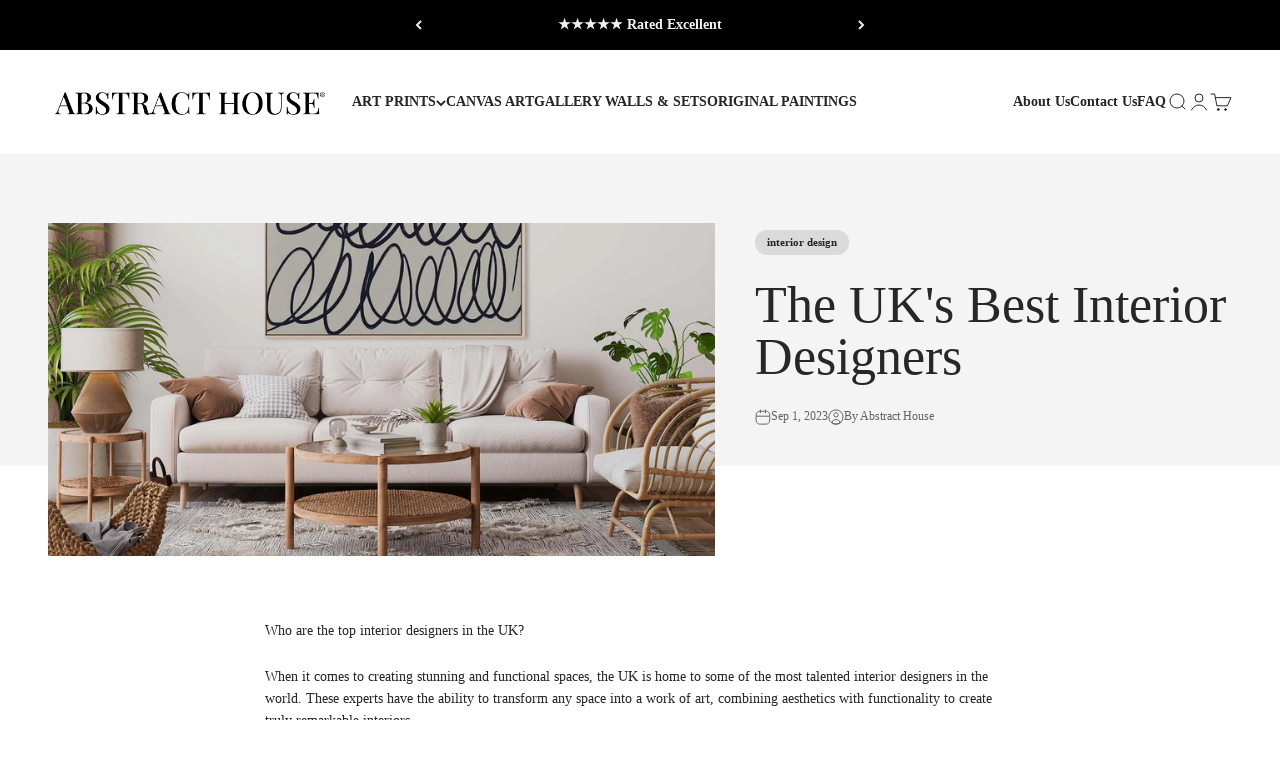

--- FILE ---
content_type: text/javascript
request_url: https://widgets.trustedshops.com/js/X4B55024EBBB96AD92DA009D660E10B9D.js
body_size: 1452
content:
((e,t)=>{const a={shopInfo:{tsId:"X4B55024EBBB96AD92DA009D660E10B9D",name:"abstracthouse.com",url:"abstracthouse.com",language:"en",targetMarket:"GBR",ratingVariant:"WIDGET",eTrustedIds:{accountId:"acc-2c579f8b-e0f2-44d3-bcd3-4f66016a60b9",channelId:"chl-8890e8bc-a0a6-466d-883d-192d94f49dda"},buyerProtection:{certificateType:"NO_AUDIT",certificateState:"NO_AUDIT",mainProtectionCurrency:"GBP",classicProtectionAmount:0,maxProtectionDuration:0,firstCertified:"2020-08-25 16:00:35"},reviewSystem:{rating:{averageRating:4.86,averageRatingCount:125,overallRatingCount:1666,distribution:{oneStar:2,twoStars:0,threeStars:3,fourStars:3,fiveStars:117}},reviews:[{average:5,buyerStatement:"Well packaged fast delivery \nFabulous pictures as viewed on line\nGreat see",rawChangeDate:"2026-01-12T08:35:13.000Z",changeDate:"12/01/2026",transactionDate:"05/01/2026"},{average:5,buyerStatement:"The prints are great quality and look amazing in the living room.",rawChangeDate:"2026-01-05T10:30:49.000Z",changeDate:"05/01/2026",transactionDate:"26/12/2025"},{average:5,buyerStatement:"Professional and efficient service…. Vibrant colour and framed beautifully. Delivered as described within a few days. Clear communication.",rawChangeDate:"2026-01-02T15:55:01.000Z",changeDate:"02/01/2026",transactionDate:"17/12/2025"}]},features:["GUARANTEE_RECOG_CLASSIC_INTEGRATION","REVIEWS_AUTO_COLLECTION","NET_RECOMMENDATION_SCORE","DISABLE_REVIEWREQUEST_SENDING","MARS_EVENTS","MARS_REVIEWS","MARS_PUBLIC_QUESTIONNAIRE","MARS_QUESTIONNAIRE"],consentManagementType:"OFF",urls:{profileUrl:"https://www.trstd.com/en-gb/reviews/abstracthouse-com",profileUrlLegalSection:"https://www.trstd.com/en-gb/reviews/abstracthouse-com#legal-info",reviewLegalUrl:"https://help.etrusted.com/hc/en-gb/articles/23970864566162"},contractStartDate:"2020-08-04 00:00:00",shopkeeper:{name:"Nestoligy LTD",street:"Unit 142 Clock Tower Industrial Estate",country:"GB",city:"Isleworth",zip:"TW7 6GF"},displayVariant:"reviews-only",variant:"reviews-only",twoLetterCountryCode:"GB"},"process.env":{STAGE:"prod"},externalConfig:{trustbadgeScriptUrl:"https://widgets.trustedshops.com/assets/trustbadge.js",cdnDomain:"widgets.trustedshops.com"},elementIdSuffix:"-98e3dadd90eb493088abdc5597a70810",buildTimestamp:"2026-01-21T05:32:00.494Z",buildStage:"prod"},r=a=>{const{trustbadgeScriptUrl:r}=a.externalConfig;let n=t.querySelector(`script[src="${r}"]`);n&&t.body.removeChild(n),n=t.createElement("script"),n.src=r,n.charset="utf-8",n.setAttribute("data-type","trustbadge-business-logic"),n.onerror=()=>{throw new Error(`The Trustbadge script could not be loaded from ${r}. Have you maybe selected an invalid TSID?`)},n.onload=()=>{e.trustbadge?.load(a)},t.body.appendChild(n)};"complete"===t.readyState?r(a):e.addEventListener("load",(()=>{r(a)}))})(window,document);